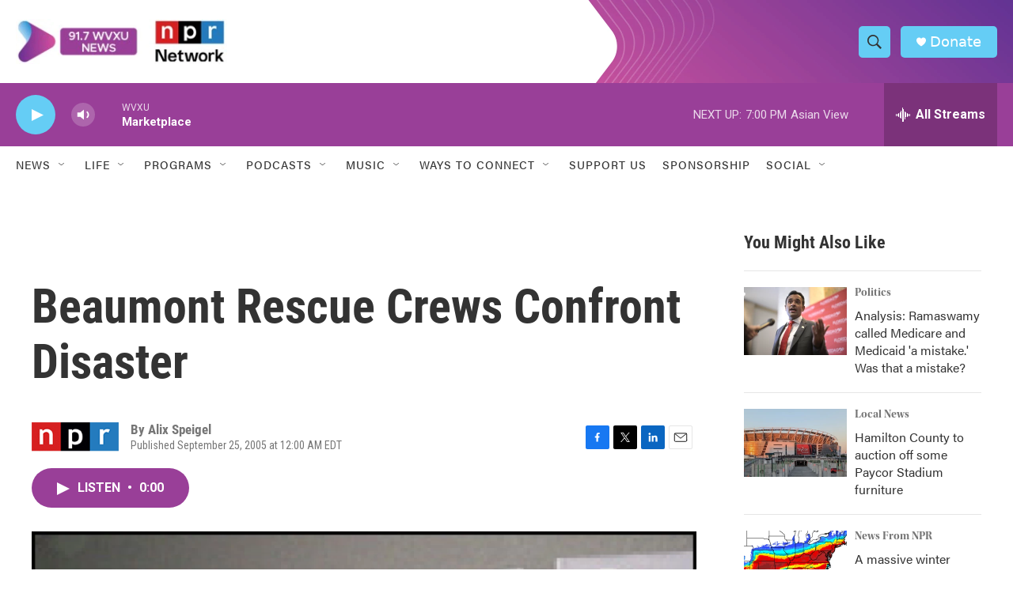

--- FILE ---
content_type: text/html; charset=utf-8
request_url: https://www.google.com/recaptcha/api2/aframe
body_size: 136
content:
<!DOCTYPE HTML><html><head><meta http-equiv="content-type" content="text/html; charset=UTF-8"></head><body><script nonce="vKup1jW1PAyeHwBZuna47g">/** Anti-fraud and anti-abuse applications only. See google.com/recaptcha */ try{var clients={'sodar':'https://pagead2.googlesyndication.com/pagead/sodar?'};window.addEventListener("message",function(a){try{if(a.source===window.parent){var b=JSON.parse(a.data);var c=clients[b['id']];if(c){var d=document.createElement('img');d.src=c+b['params']+'&rc='+(localStorage.getItem("rc::a")?sessionStorage.getItem("rc::b"):"");window.document.body.appendChild(d);sessionStorage.setItem("rc::e",parseInt(sessionStorage.getItem("rc::e")||0)+1);localStorage.setItem("rc::h",'1769124827253');}}}catch(b){}});window.parent.postMessage("_grecaptcha_ready", "*");}catch(b){}</script></body></html>